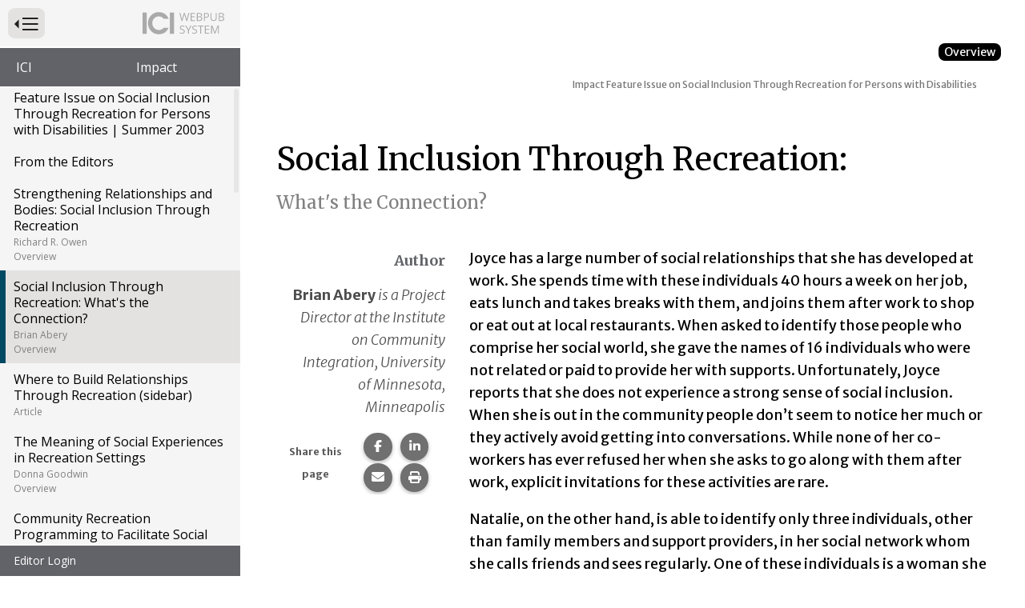

--- FILE ---
content_type: text/html; charset=utf-8
request_url: https://publications.ici.umn.edu/impact/16-2/social-inclusion-through-recreation-whats-the-connection
body_size: 16511
content:
<!DOCTYPE html><html lang="en-US" itemscope="" itemType="http://schema.org/Article" prefix="og: http://ogp.me/ns#" class=" webpub-article webpub-impact webpub-impact-16-2"><head><meta charSet="utf-8"/><meta name="viewport" content="width=device-width, initial-scale=1, shrink-to-fit=no"/><meta name="theme-color" content="#000000"/><title data-rh="true">Impact | Volume 16, Number 2 | Social Inclusion Through Recreation: What&#x27;s the Connection? | Institute on Community Integration Publications</title><meta data-rh="true" property="og:url" content="https://publications.ici.umn.edu/impact/16-2/social-inclusion-through-recreation-whats-the-connection"/><meta data-rh="true" content="article" property="og:type"/><meta data-rh="true" content="summary" name="twitter:card"/><meta data-rh="true" content="Impact | Volume 16, Number 2 | Social Inclusion Through Recreation: What&#x27;s the Connection?" name="twitter:title"/><meta data-rh="true" content="Impact | Volume 16, Number 2 | Social Inclusion Through Recreation: What&#x27;s the Connection?" property="og:title"/><meta data-rh="true" content="Impact | Volume 16, Number 2 | Social Inclusion Through Recreation: What&#x27;s the Connection?" itemProp="name"/><link data-rh="true" rel="shortcut icon" href="https://ici-s.umn.edu/6a/7c/7f/68/01/a5/20/6f/70/36/8d/24/f3/bf/3a/5f/b778ec9596cb65788a07271fbf8de08a.ico"/><link data-rh="true" href="https://fonts.googleapis.com/css?family=Merriweather+Sans:300,300i,400,400i,700|Merriweather:400,700|Open+Sans:400,400i,700" rel="stylesheet"/><link data-rh="true" href="/static/css/styles.d2575fa0f19fccefed3b.css" rel="stylesheet"/><link data-rh="true" href="/static/css/read-it-to-me.9eefca8e47fe9594d5f7.css" rel="stylesheet"/><link data-rh="true" href="/static/css/bootstrap.f8808734c35e6d24d44f.css" rel="stylesheet"/><link data-rh="true" href="/static/css/styles.58c5e0d5a8c69b1911b2.css" rel="stylesheet"/><style data-emotion="ici 1lchl47 jh9e57 1ios3e0 1xa6fho 1lmnzn3 ej0cmx eivff4">.ici-1lchl47{position:absolute;width:1px;height:1px;padding:0;margin:-1px;overflow:hidden;clip:rect(0 0 0 0);border:0;}.ici-jh9e57{display:-webkit-box;display:-webkit-flex;display:-ms-flexbox;display:flex;-webkit-box-pack:end;-ms-flex-pack:end;-webkit-justify-content:flex-end;justify-content:flex-end;margin:0;text-align:center;background-color:transparent;}@media print{.ici-jh9e57{display:none;}}h1+.ici-jh9e57,h2+.ici-jh9e57{margin:0 0 1em;}.ici-jh9e57.ici-jh9e57>p{display:-webkit-box;display:-webkit-flex;display:-ms-flexbox;display:flex;-webkit-flex-direction:column;-ms-flex-direction:column;flex-direction:column;-webkit-box-pack:center;-ms-flex-pack:center;-webkit-justify-content:center;justify-content:center;margin-top:0;margin-right:5px;margin-bottom:0;font-size:0.7em;color:#595959;}.ici-jh9e57 ul.social-sharing-stack{display:inline-block;padding-left:0;margin-top:0;margin-bottom:0;margin-left:0;line-height:0;list-style:none;}.ici-jh9e57 ul.social-sharing-stack li{box-sizing:content-box;display:inline-block;width:35.5px;height:35.5px;padding:0 5px 3px;overflow:hidden;}.ici-jh9e57 ul.social-sharing-stack li a,.ici-jh9e57 ul.social-sharing-stack li button{display:inline-block;width:100%;height:100%;font-size:15.6px;line-height:35.5px;color:#fff;text-align:center;-webkit-text-decoration:none;text-decoration:none;vertical-align:middle;background-color:#707070;border:none;border-radius:50%;box-shadow:0 2px 5px 0 rgba(0, 0, 0, 0.16),0 2px 5px 0 rgba(0, 0, 0, 0.12);-webkit-transition:all 0.3s ease 0s;transition:all 0.3s ease 0s;}.ici-jh9e57 ul.social-sharing-stack li a.btn-facebook:hover,.ici-jh9e57 ul.social-sharing-stack li button.btn-facebook:hover,.ici-jh9e57 ul.social-sharing-stack li a.btn-facebook:focus,.ici-jh9e57 ul.social-sharing-stack li button.btn-facebook:focus{background-color:#3b5998;}.ici-jh9e57 ul.social-sharing-stack li a.btn-linkedin:hover,.ici-jh9e57 ul.social-sharing-stack li button.btn-linkedin:hover,.ici-jh9e57 ul.social-sharing-stack li a.btn-linkedin:focus,.ici-jh9e57 ul.social-sharing-stack li button.btn-linkedin:focus{background-color:#0082ca;}.ici-jh9e57 ul.social-sharing-stack li a.btn-pinterest:hover,.ici-jh9e57 ul.social-sharing-stack li button.btn-pinterest:hover,.ici-jh9e57 ul.social-sharing-stack li a.btn-pinterest:focus,.ici-jh9e57 ul.social-sharing-stack li button.btn-pinterest:focus{background-color:#e60023;}.ici-jh9e57 ul.social-sharing-stack li a.btn-envelope:hover,.ici-jh9e57 ul.social-sharing-stack li button.btn-envelope:hover,.ici-jh9e57 ul.social-sharing-stack li a.btn-envelope:focus,.ici-jh9e57 ul.social-sharing-stack li button.btn-envelope:focus{background-color:#4b515d;}.ici-jh9e57 ul.social-sharing-stack li a.btn-print,.ici-jh9e57 ul.social-sharing-stack li button.btn-print{padding:0;}.ici-jh9e57 ul.social-sharing-stack li a.btn-print:hover,.ici-jh9e57 ul.social-sharing-stack li button.btn-print:hover,.ici-jh9e57 ul.social-sharing-stack li a.btn-print:focus,.ici-jh9e57 ul.social-sharing-stack li button.btn-print:focus{background-color:midnightblue;}.ici-1ios3e0{display:none;}body[data-external-links] .ici-1ios3e0{display:block;max-width:1200px;padding:0 15px;margin:25px auto;}body[data-external-links] .ici-1ios3e0 >p{padding-bottom:1px;border-bottom:1px solid #dedede;}@media print{body[data-external-links] .ici-1ios3e0{display:none;}}.ici-1xa6fho{display:-webkit-box;display:-webkit-flex;display:-ms-flexbox;display:flex;}.ici-1xa6fho:last-child{margin-bottom:0;}.ici-1lmnzn3{padding-right:1ch;}.ici-1lmnzn3 >img{height:2em;}.ici-ej0cmx{font-size:0.8em;color:#555;}.ici-eivff4{display:none;}</style></head><body id="page-top"><noscript>You need to enable JavaScript to run this app.</noscript><div id="root"><div id="wrapper" class="toggled"><nav id="nav"><div class="menu-head"><form method="GET" class="menu-toggle-wrap"><button type="submit" id="menu-toggle" class="btn btn-sm btn-default" aria-expanded="true" name="nav" value="1"><span class="ici-1lchl47">Press to Toggle Website Primary Navigation</span><img src="https://ici-s.umn.edu/files/TiRd3RYcAx?preferredLocale=en-US" alt=""/></button></form><img src="https://ici-s.umn.edu/files/Gh7kQXKJmm?preferredLocale=en-US" alt=""/></div><div class="sys-nav"><ul class="pub-pedigree" aria-label="Website Hightlighted Content Partners"><li><a href="https://ici.umn.edu">ICI</a></li><li><a href="https://ici.umn.edu/series/view/14">Impact</a></li></ul></div><div class="pub-nav"><nav aria-label="Website Primary Navigation"><ul class="menu"><li class="cover"><a class="" href="/impact/16-2/cover"> <!-- -->Feature Issue on Social Inclusion Through Recreation for Persons with Disabilities | Summer 2003<!-- --> <!-- --> </a></li><li><a class="" href="/impact/16-2/from-the-editors"> <!-- -->From the Editors<!-- --> <!-- --> </a></li><li><a class="overview" href="/impact/16-2/strengthening-relationships-and-bodies-social-inclusion-through-recreation"> <!-- -->Strengthening Relationships and Bodies: Social Inclusion Through Recreation<!-- --> <span class="author">Richard R. Owen</span> <span class="article-type">Overview</span></a></li><li class="active"><a class="overview" href="/impact/16-2/social-inclusion-through-recreation-whats-the-connection"> <!-- -->Social Inclusion Through Recreation: What&#x27;s the Connection?<!-- --> <span class="author">Brian Abery</span> <span class="article-type">Overview</span></a></li><li><a class="article" href="/impact/16-2/where-to-build-relationships-through-recreation--sidebar"> <!-- -->Where to Build Relationships Through Recreation (sidebar)<!-- --> <!-- --> <span class="article-type">Article</span></a></li><li><a class="overview" href="/impact/16-2/the-meaning-of-social-experiences-in-recreation-settings"> <!-- -->The Meaning of Social Experiences in Recreation Settings<!-- --> <span class="author">Donna Goodwin</span> <span class="article-type">Overview</span></a></li><li><a class="overview" href="/impact/16-2/community-recreation-programming-to-facilitate-social-inclusion-rules-of-thumb"> <!-- -->Community Recreation Programming to Facilitate Social Inclusion: Rules of Thumb<!-- --> <span class="author">Lauren J. Lieberman</span> <span class="article-type">Overview</span></a></li><li><a class="overview" href="/impact/16-2/recreation-inclusion-today-and-tomorrow-the-role-of-policies-and-funding"> <!-- -->Recreation Inclusion Today and Tomorrow: The Role of Policies and Funding<!-- --> <span class="author">John N. McGovern</span> <span class="article-type">Overview</span></a></li><li><a class="article" href="/impact/16-2/advocating-for-inclusion-strategies-for-individuals--sidebar"> <!-- -->Advocating for Inclusion: Strategies for Individuals (sidebar)<!-- --> <!-- --> <span class="article-type">Article</span></a></li><li><a class="overview" href="/impact/16-2/ideas-for-encouraging-childrens-friendships-through-recreation"> <!-- -->Ideas for Encouraging Children&#x27;s Friendships Through Recreation<!-- --> <span class="author">Linda A. Heyne, Stuart J. Schleien, and Leo H. McAvoy</span> <span class="article-type">Overview</span></a></li><li><a class="article" href="/impact/16-2/how-to-set-the-stage-for-building-relationships--sidebar"> <!-- -->How to Set the Stage for Building Relationships (sidebar)<!-- --> <!-- --> <span class="article-type">Article</span></a></li><li><a class="overview" href="/impact/16-2/supporting-social-and-recreational-choice-making-by-adults-with-disabilities"> <!-- -->Supporting Social and Recreational Choice-Making By Adults with Disabilities<!-- --> <span class="author">Brian Abery and Matt Ziegler</span> <span class="article-type">Overview</span></a></li><li><a class="article" href="/impact/16-2/identifying-individual-recreation-interests--sidebar"> <!-- -->Identifying Individual Recreation Interests (sidebar)<!-- --> <!-- --> <span class="article-type">Article</span></a></li><li><a class="overview" href="/impact/16-2/aging-with-developmental-disabilities-meeting-social-and-recreation-needs"> <!-- -->Aging with Developmental Disabilities: Meeting Social and Recreation Needs<!-- --> <span class="author">Erin Simunds and Sonja McGill</span> <span class="article-type">Overview</span></a></li><li><a class="overview" href="/impact/16-2/solving-organizational-barriers-to-inclusion-using-education-creativity-and-teamwork"> <!-- -->Solving Organizational Barriers to Inclusion Using Education, Creativity, and Teamwork<!-- --> <span class="author">Linda A. Heyne</span> <span class="article-type">Overview</span></a></li><li><a class="article" href="/impact/16-2/checking-program-social-inclusion-potential--sidebar"> <!-- -->Checking Program Social Inclusion Potential (sidebar)<!-- --> <!-- --> <span class="article-type">Article</span></a></li><li><a class="overview" href="/impact/16-2/quality-indicators-of-inclusive-recreation-programs-a-national-youth-service-example"> <!-- -->Quality Indicators of Inclusive Recreation Programs: A National Youth Service Example<!-- --> <span class="author">Kimberly D. Miller, Antoinette Frisoli, Anna Smythe, and Stuart J. Schleien</span> <span class="article-type">Overview</span></a></li><li><a class="program-profile" href="/impact/16-2/social-inclusion-through-recreation-the-wilderness-inquiry-approach"> <!-- -->Social Inclusion Through Recreation: The Wilderness Inquiry Approach<!-- --> <span class="author">Greg Lais</span> <span class="article-type">Program Profile</span></a></li><li><a class="program-profile" href="/impact/16-2/making-possibilities-for-people-with-disabilities-challenge-aspen"> <!-- -->Making Possibilities for People with Disabilities: Challenge Aspen<!-- --> <span class="author">Stacey Degen and Allison Bartholomaus</span> <span class="article-type">Program Profile</span></a></li><li><a class="personal-story" href="/impact/16-2/from-participant-to-intern-katies-story--sidebar"> <!-- -->From Participant to Intern: Katie&#x27;s Story (sidebar)<!-- --> <span class="author">Katie Andreis</span> <span class="article-type">Personal Story</span></a></li><li><a class="program-profile" href="/impact/16-2/one-districts-success-with-inclusion-and-recreation-yes-i-can-in-santa-clarita"> <!-- -->One District&#x27;s Success with Inclusion and Recreation: &quot;Yes I Can&quot; in Santa Clarita<!-- --> <span class="author">Emily Iland</span> <span class="article-type">Program Profile</span></a></li><li><a class="program-profile" href="/impact/16-2/building-recreation-skills-to-support-inclusion-camp-abilities"> <!-- -->Building Recreation Skills to Support Inclusion: Camp Abilities<!-- --> <span class="author">Lauren J. Lieberman and Janet MacVicar</span> <span class="article-type">Program Profile</span></a></li><li><a class="personal-story" href="/impact/16-2/feeling-good-and-having-fun-bens-story--sidebar"> <!-- -->Feeling Good and Having Fun: Ben&#x27;s Story (sidebar)<!-- --> <span class="author">Benjamin D. McClure</span> <span class="article-type">Personal Story</span></a></li><li><a class="program-profile" href="/impact/16-2/supporting-inclusion-in-community-recreation-perkins-school-for-the-blind"> <!-- -->Supporting Inclusion in Community Recreation: Perkins School for the Blind<!-- --> <span class="author">Mike Pecorella</span> <span class="article-type">Program Profile</span></a></li><li><a class="article" href="/impact/16-2/resources-for-further-information"> <!-- -->Resources for Further Information<!-- --> <!-- --> <span class="article-type">Article</span></a></li><li><a class="" href="/impact/16-2/back-cover"> <!-- -->Back Cover<!-- --> <!-- --> </a></li></ul></nav></div><div class="sys-nav"><ul></ul></div></nav><div id="page-content-wrapper"><div class="container-fluid"><div class="row"><div class="col-lg-12"><div></div><main id="social-inclusion-through-recreation-whats-the-connection" role="main" class="section "><div class="row"><div class="col-lg-12"><div class="article-type"><p>Overview</p></div> <!-- --> <article class="primary-content article-two-column"><h1 class="issue-lesson-title" style="outline:none" tabindex="-1"><span class="title">Impact</span> <span class="subtitle">Feature Issue on Social Inclusion Through Recreation for Persons with Disabilities</span></h1><div class="read-it-to-me-content-group ritm-disabled"><div class="read-this-to-me"><h2 class="">Social Inclusion Through Recreation:<br/><span class="subtitle"> <!-- -->What&#x27;s the Connection?</span></h2><div class="col-lg-3 column rail-column author-info dont-break-out"><h3>Author</h3><p><strong>Brian Abery</strong> <em>is a Project Director at the Institute on Community Integration, University of Minnesota, Minneapolis</em></p><section class="block-ici-share-links clearfix ici-jh9e57" data-ritm="false"><p><strong>Share this page</strong></p><ul class="social-sharing-stack"><li><a href="https://www.facebook.com/sharer/sharer.php?u=https%3A%2F%2Fpublications.ici.umn.edu%2Fimpact%2F16-2%2Fsocial-inclusion-through-recreation-whats-the-connection" target="_blank" rel="noopener noreferrer" class="btn-facebook"><svg aria-hidden="true" focusable="false" data-prefix="fab" data-icon="facebook-f" class="svg-inline--fa fa-facebook-f " role="img" xmlns="http://www.w3.org/2000/svg" viewBox="0 0 320 512"><path fill="currentColor" d="M80 299.3V512H196V299.3h86.5l18-97.8H196V166.9c0-51.7 20.3-71.5 72.7-71.5c16.3 0 29.4 .4 37 1.2V7.9C291.4 4 256.4 0 236.2 0C129.3 0 80 50.5 80 159.4v42.1H14v97.8H80z"></path></svg><span class="sr-only">Share this page on Facebook.</span></a></li><li><a href="https://www.linkedin.com/shareArticle?mini=true&amp;url=https%3A%2F%2Fpublications.ici.umn.edu%2Fimpact%2F16-2%2Fsocial-inclusion-through-recreation-whats-the-connection" target="_blank" rel="noopener noreferrer" class="btn-linkedin"><svg aria-hidden="true" focusable="false" data-prefix="fab" data-icon="linkedin-in" class="svg-inline--fa fa-linkedin-in " role="img" xmlns="http://www.w3.org/2000/svg" viewBox="0 0 448 512"><path fill="currentColor" d="M100.28 448H7.4V148.9h92.88zM53.79 108.1C24.09 108.1 0 83.5 0 53.8a53.79 53.79 0 0 1 107.58 0c0 29.7-24.1 54.3-53.79 54.3zM447.9 448h-92.68V302.4c0-34.7-.7-79.2-48.29-79.2-48.29 0-55.69 37.7-55.69 76.7V448h-92.78V148.9h89.08v40.8h1.3c12.4-23.5 42.69-48.3 87.88-48.3 94 0 111.28 61.9 111.28 142.3V448z"></path></svg><span class="sr-only">Share this page on LinkedIn.</span></a></li><li><a href="mailto:?&amp;subject=Impact%20%7C%20Volume%2016%2C%20Number%202%20%7C%20Social%20Inclusion%20Through%20Recreation%3A%20What&#x27;s%20the%20Connection%3F&amp;body=https%3A%2F%2Fpublications.ici.umn.edu%2Fimpact%2F16-2%2Fsocial-inclusion-through-recreation-whats-the-connection" rel="noopener noreferrer" class="btn-envelope"><svg aria-hidden="true" focusable="false" data-prefix="fas" data-icon="envelope" class="svg-inline--fa fa-envelope " role="img" xmlns="http://www.w3.org/2000/svg" viewBox="0 0 512 512"><path fill="currentColor" d="M48 64C21.5 64 0 85.5 0 112c0 15.1 7.1 29.3 19.2 38.4L236.8 313.6c11.4 8.5 27 8.5 38.4 0L492.8 150.4c12.1-9.1 19.2-23.3 19.2-38.4c0-26.5-21.5-48-48-48L48 64zM0 176L0 384c0 35.3 28.7 64 64 64l384 0c35.3 0 64-28.7 64-64l0-208L294.4 339.2c-22.8 17.1-54 17.1-76.8 0L0 176z"></path></svg><span class="sr-only">Share this page via email.</span></a></li><li><button type="button" class="btn-print"><svg aria-hidden="true" focusable="false" data-prefix="fas" data-icon="print" class="svg-inline--fa fa-print " role="img" xmlns="http://www.w3.org/2000/svg" viewBox="0 0 512 512"><path fill="currentColor" d="M128 0C92.7 0 64 28.7 64 64l0 96 64 0 0-96 226.7 0L384 93.3l0 66.7 64 0 0-66.7c0-17-6.7-33.3-18.7-45.3L400 18.7C388 6.7 371.7 0 354.7 0L128 0zM384 352l0 32 0 64-256 0 0-64 0-16 0-16 256 0zm64 32l32 0c17.7 0 32-14.3 32-32l0-96c0-35.3-28.7-64-64-64L64 192c-35.3 0-64 28.7-64 64l0 96c0 17.7 14.3 32 32 32l32 0 0 64c0 35.3 28.7 64 64 64l256 0c35.3 0 64-28.7 64-64l0-64zM432 248a24 24 0 1 1 0 48 24 24 0 1 1 0-48z"></path></svg><span class="sr-only">Print this page.</span></button></li></ul></section></div><div class="col-lg-9 column body-column"><p>Joyce has a large number of social relationships that she has developed at work. She spends time with these individuals 40 hours a week on her job, eats lunch and takes breaks with them, and joins them after work to shop or eat out at local restaurants. When asked to identify those people who comprise her social world, she gave the names of 16 individuals who were not related or paid to provide her with supports. Unfortunately, Joyce reports that she does not experience a strong sense of social inclusion. When she is out in the community people don’t seem to notice her much or they actively avoid getting into conversations. While none of her co-workers has ever refused her when she asks to go along with them after work, explicit invitations for these activities are rare.</p>
<p>Natalie, on the other hand, is able to identify only three individuals, other than family members and support providers, in her social network whom she calls friends and sees regularly. One of these individuals is a woman she identifies as her best friend whom she met in an aerobics class at the “Y.” The other two are neighbors whom the residential staff supporting Natalie felt she would connect well with because of similar interests. Natalie reports that while she does not often do anything special with these people, she feels extremely close to them because they sit and talk, go on walks together or share their mutual interest in doll collecting. Walking in the community with Natalie one gets the impression that everyone knows her. People wave from the other side of the street as they pass by, the cashier at the grocery store chats with her when she makes purchases, and everyone seems to know her at the community center and coffeehouse. When asked, Natalie indicates that she feels a strong sense of belonging and connectedness.</p>
<p>What factors led to the different social inclusion outcomes experienced by Joyce and Natalie? Why does Joyce not experience a sense of inclusion while Natalie does? Because of its highly personal, individualized nature, social inclusion is more complex than the number of friends one has or how often they are seen. What we do know about this critical outcome is that those persons who report that they are socially included talk about feeling a sense of belonging, actively participating and experiencing a presence in the community, and being able to engage in activities based upon their personal preferences.</p>
<p>There are a number of differences between Joyce and Natalie’s situations that may explain their different social inclusion outcomes. The one that stands out the most, however, is that while Joyce spends little time engaged in recreation and leisure activities within the community, Natalie regularly attends an exercise program at the local “Y” and is supported by residential staff who actively searched for and found persons in the neighborhood who have similar leisure interests with whom she could connect.</p>
<h3 id="Unmet-Social-Needs">Unmet Social Needs</h3>
<p>Experiencing a sense of belonging entails individuals having a valued and varied set of social relationships – relationships that they have developed with persons whom they choose, with whom they believe they have something in common, and who choose them. People who experience social inclusion do not tend to have homogeneous social circles, but rather ones that contain a variety of people. Some individuals may be friends or associates with whom they primarily engage in specific activities and rarely see outside of these endeavors. Others may be seen in a variety of settings and provide the individual with a number of different types of social support. A sense of belonging is also associated with people feeling that they are accepted for who they are with all their faults and shortcomings as opposed to what others would like them to be. Individuals with disabilities of all ages, unfortunately, often do not experience a sense of belonging. In many cases, they have few opportunities to meet peers with common interests or preferences. Often they do not see persons with whom they desire to establish social relationships in more than a single context or setting, and face life in a society that, while quite good at pointing out the challenges they face, typically overlooks the gifts they offer.</p>
<p>A sense of presence in the community is often also missing for persons with disabilities. Participating in and experiencing a presence in the community can best be described as having full access to those activities you desire or prefer and having people acknowledge your presence in a positive manner. An acquaintance waving to you in the hall, stopping by your work space to have a short chat, or merely nodding his or her head when you pass on the street all contribute to feeling that your presence is appreciated and acknowledged. Individuals with disabilities often experience life without being recognized in the community or acknowledged in a positive fashion. Closely observe how persons with disabilities are reacted to in public settings and you will find that people typically do one of three things. In some cases, they appear to purposefully avert eye contact, possibly hoping that if they don’t acknowledge the person they will not have to interact. In other instances, the acknowledgment is negative as people make disparaging comments or jostle the person with a disability when they don’t move quickly enough through a door or across a street. The third common response is an initial over-zealous greeting, without the pursuit of ongoing, deeper interaction.</p>
<p>Being able to engage in recreational activities that reflect their personal preferences is another component of social inclusion that is absent for many individuals with disabilities. The specific activities one prefers and enjoys may remain stable for many years or change quite frequently over time. The important thing is that they are personally chosen or selected by the individual rather than others and based upon his or her preferences. Persons with disabilities often do not get to participate in community activities on the basis of their personal preferences for a variety of reasons. In some instances, the activities they prefer are simply not available to them because they are not accessible due to transportation difficulties, a lack of funding, or inadequate supports. At other times, the activities in which they engage appear to have been selected by others not on the basis of the personal preferences of the individual with a disability, but rather on the basis of how convenient they are for others (e.g., parents, staff) or because they do not present any “risk” to the person in question.</p>
<p>On the basis of available research, it is quite clear that the social circles of persons with disabilities are often quite different from those of their peers without disabilities. Smaller social circles composed primarily of family and paid professionals are typical for all ages. Relationships developed in one setting often do not generalize to others. As a result, less intimacy or emotional closeness, and greater instability in social relationships, tend to differentiate the social networks of persons with and without disabilities.</p>
<h3 id="Hindrances-to-Inclusion-in-Home-School-and-Work-Settings">Hindrances to Inclusion in Home, School, and Work Settings</h3>
<p>Social inclusion is associated with a wide variety of factors including our personal characteristics; where we live, work, and go to school; and what we do in our leisure time. Some residential organizations that serve adults with developmental disabilities have developed programs to enhance the inclusion of the people they serve. Schools are moving toward increased inclusion of children with disabilities within general education settings. More persons with disabilities are finding jobs through inclusive supportive employment programs. Such efforts, however, are often not enough. Children and adults with disabilities, although physically included, remain socially isolated from their peers and fail to experience the sense of inclusion we all desire. School-age children with disabilities, for example, are often included in regular education classes during the school day, and eat lunch and take recess with their peers without disabilities. However, they are often not involved in extra-curricular activities, typically fail to get invited to the sleep-overs and other parties of non-disabled peers, and spend much of their evenings, weekends, and vacations with few opportunities to interact with children without disabilities.</p>
<p>These outcomes should not be surprising given the nature of most residential, school, and employment settings. Residential programs are typically too under-funded and under-staffed to effectively support individualized social inclusion. Residents typically venture out into the community in relatively large groups rather than as individuals who take part in the specific activities that they desire. School and work environments are normally far too structured to support the development of the types of social relationships upon which social inclusion is based. Other than a short lunch period, most middle and high school-age students today have little opportunity to socially interact with their peers. What settings are available to effectively support the social inclusion of persons with disabilities? One group of settings that have only recently been tapped for enhancing social inclusion are recreation programs.</p>
<h3 id="Finding-Inclusion-in-Recreation">Finding Inclusion in Recreation</h3>
<p>Recreation and leisure programs possess a number of characteristics that make them good places to start facilitating the social inclusion of persons with disabilities. Some of the characteristics of these settings encourage the development of skills and attitudes/beliefs on the part of persons with and without disabilities that promote the development of social relationships. Others provide opportunities for the development of relationships, opportunities that may be missing or severely limited in other aspects of the lives of persons with disabilities.</p>
<p>First and foremost, recreation and leisure programs bring together children or adults who have similar interests or preferences, one of the main factors in the selection of friends. One takes part in a canoeing and kayaking program because one likes canoeing and kayaking or participates in a soccer league because soccer holds special interest. Think about your own social circle and what brought you and your friends together. If you are like most people, you have common interests and in many cases, these have more to do with recreation and leisure preferences than political or religious beliefs, socioeconomic status, work roles, or any other set of factors. In addition, recreational programs are contexts into which most people voluntarily enter for fun and enjoyment as opposed to fulfilling obligations (e.g., financial). This creates a mindset that is much more conducive to the establishment of a wide variety of social relationships than school or employment situations. Recreational participation also allows for the development of interests that may not have previously existed. If one hasn’t had the opportunity to experience rock climbing, horseback riding, or kayaking, then it is difficult to determine whether these activities are preferred by the individual. Taking part in a variety of recreation and leisure endeavors allows a person to “experiment” and develop an interest in one or more activities in which they share a passion with others.</p>
<p>A second characteristic of many recreation programs that supports the development of social relationships is that they are ongoing, allowing persons to meet and interact with each other over an extended period of time. One rarely develops social relationships with individuals with whom they interact on only one occasion. But when interactions take place over a prolonged period they provide an opportunity for those involved to discover commonalities and what each can bring to a potential relationship. This is especially important for many persons without disabilities when they interact with persons with disabilities. The lack of knowledge about disabilities characteristic of most members of the general population makes it unlikely that they will initiate social interaction when in the presence of persons with disabling conditions. One common misconception about individuals with disabilities regardless of age, for example, is that they do not have similar interests as persons without disabilities. While this couldn’t be further from the truth, it nevertheless inhibits individuals from viewing peers with disabilities as potential friends and acquaintances. Ongoing social interaction within the context of recreation programs in which participants both with and without disabilities express high levels of interest does much to dispel this notion.</p>
<p>Participation in recreation and leisure programs also possesses the potential to facilitate participants in developing personal capacities, attitudes, and beliefs that support inclusion. The cooperative nature of outdoor recreation programs and the collaboration necessary to play on a successful softball, soccer, or basketball team, for example, assist participants in acquiring and refining skills such as teamwork that support inclusion. Participation in recreation and leisure programs also allows persons to challenge themselves within a relatively safe environment to an extent that they may not have experienced before. Such challenges, which involve taking some risks, support the development of self-confidence, self-esteem, self-efficacy, and the ability to effectively advocate for oneself. All of these outcomes play a potential role in an individual successfully developing and maintaining the type of social circle that engenders feelings of social inclusion.</p>
<p>It is important to note that participants both with and without disabilities in recreation and leisure programs are potentially changed by the experience in ways that support social inclusion. Participants with disabilities have the opportunity to develop new capacities and interests and to refine their social skills as they interact with and observe individuals who might typically not play a large part in their lives. Persons without disabilities discover that their peers with disabilities have abilities and gifts; similar interests, goals, and dreams for the future; and the capacity to establish and maintain reciprocal relationships. Through participation in inclusive recreation, the opportunity exists for participants to explore and cast aside myths and misconceptions about persons with disabilities and connect with each other as people who happen to be passionate about similar leisure activities.</p>
<p>It should be remembered, however, that while all recreation and leisure programs have the potential to facilitate social inclusion, not all necessarily fulfill this promise. Organizational attitudes and beliefs supportive of inclusion and the right of persons with disabilities to access the same programs as their peers without disabilities are a prerequisite. Direct service staff who have a knowledge of and experience working with persons with disabilities, as well as a passion for inclusion, are also a necessity. The ability and willingness of staff to make necessary accommodations and adaptations are a direct result of this knowledge, experience, and passion. Parents, families, and guardians also play a role as they must accept the fact that persons with disabilities need to be able to select the specific recreation and leisure activities in which they want to become engaged themselves and that involvement in just about any program carries with it some risk.</p>
<p>While representing only a part of the “inclusion puzzle,” recreational programs carried out by organizations that truly understand what social inclusion entails, provide adequate supports and accommodations, and are staffed by individuals who accept and celebrate diversity in all of its forms provide an opportunity for persons with disabilities to take a step closer to fulfilling their dreams of full inclusion within the communities in which they live.</p></div></div></div></article></div><div class="col-xs-12"></div></div></main><div class="ici-1ios3e0"><p>Icon(s) used on this page:</p><dl class="ici-1xa6fho"><dt class="ici-1lmnzn3"><img src="https://ici-s.umn.edu/files/4h4HjX9-GC/linked-external?preferredLocale=en-US" alt="External Link Indicator Icon"/></dt><dd class="ici-ej0cmx"><span id="external-link-note" class="ici-eivff4">Opens an external site or resource</span>Opens an external site or resource -- We are committed to digital accessibility for all. Please be aware you are navigating to an external site that may not adhere to our accessibility standards.</dd></dl></div><nav class="pub-nav" aria-label="Pagination Navigation"><ul class="menu"><li class="previous"><a class="overview" href="/impact/16-2/strengthening-relationships-and-bodies-social-inclusion-through-recreation"><span><span>Goto Previous Page<!-- --> </span></span> <!-- -->Strengthening Relationships and Bodies: Social Inclusion Through Recreation<!-- --> <span class="author">Richard R. Owen</span> <span class="article-type">Overview</span></a></li><li class="next"><a class="article" href="/impact/16-2/where-to-build-relationships-through-recreation--sidebar"><span><span>Goto Next Page<!-- --> </span></span> <!-- -->Where to Build Relationships Through Recreation (sidebar)<!-- --> <!-- --> <span class="article-type">Article</span></a></li></ul></nav></div></div></div></div></div></div><div id="__ICI_INIT" style="display:none">{&quot;isDev&quot;:false,&quot;site&quot;:&quot;publications.ici.umn.edu&quot;,&quot;shortSite&quot;:&quot;publications&quot;,&quot;matomoId&quot;:44,&quot;iciHosts&quot;:[&quot;addm.umn.edu&quot;,&quot;checkandconnect.com&quot;,&quot;checkandconnect.org&quot;,&quot;checkandconnect.umn.edu&quot;,&quot;dsws.umn.edu&quot;,&quot;etc.umn.edu&quot;,&quot;files.nceo.info&quot;,&quot;files.tiescenter.org&quot;,&quot;gathering.umn.edu&quot;,&quot;globalinclusion.org&quot;,&quot;ici-s.umn.edu&quot;,&quot;intersectingart.umn.edu&quot;,&quot;lend.umn.edu&quot;,&quot;nceo.info&quot;,&quot;reinventingquality.org&quot;,&quot;risp.umn.edu&quot;,&quot;rtcom.umn.edu&quot;,&quot;selfadvocacyonline.org&quot;,&quot;teleoutreach.umn.edu&quot;,&quot;tiescenter.org&quot;],&quot;loadDevLocales&quot;:false}</div><script type="text/javascript">var _paq=_paq||[];_paq.push(["trackPageView"]);_paq.push(["enableLinkTracking"]);_paq.push(["setTrackerUrl","https://stats.ici.umn.edu/matomo.php"]);_paq.push(["setSiteId",44]);var b=document.createElement("script");b.src="https://stats.ici.umn.edu/matomo.js";b.id="matomo-script";b.async=!0;document.body.appendChild(b);!function(){"use strict";var e={},t={};function a(n){var f=t[n];if(void 0!==f)return f.exports;var r=t[n]={id:n,loaded:!1,exports:{}};return e[n].call(r.exports,r,r.exports,a),r.loaded=!0,r.exports}a.m=e,function(){var e=[];a.O=function(t,n,f,r){if(!n){var c=1/0;for(b=0;b<e.length;b++){n=e[b][0],f=e[b][1],r=e[b][2];for(var o=!0,d=0;d<n.length;d++)(!1&r||c>=r)&&Object.keys(a.O).every((function(e){return a.O[e](n[d])}))?n.splice(d--,1):(o=!1,r<c&&(c=r));if(o){e.splice(b--,1);var i=f();void 0!==i&&(t=i)}}return t}r=r||0;for(var b=e.length;b>0&&e[b-1][2]>r;b--)e[b]=e[b-1];e[b]=[n,f,r]}}(),a.n=function(e){var t=e&&e.__esModule?function(){return e.default}:function(){return e};return a.d(t,{a:t}),t},function(){var e,t=Object.getPrototypeOf?function(e){return Object.getPrototypeOf(e)}:function(e){return e.__proto__};a.t=function(n,f){if(1&f&&(n=this(n)),8&f)return n;if("object"===typeof n&&n){if(4&f&&n.__esModule)return n;if(16&f&&"function"===typeof n.then)return n}var r=Object.create(null);a.r(r);var c={};e=e||[null,t({}),t([]),t(t)];for(var o=2&f&&n;"object"==typeof o&&!~e.indexOf(o);o=t(o))Object.getOwnPropertyNames(o).forEach((function(e){c[e]=function(){return n[e]}}));return c.default=function(){return n},a.d(r,c),r}}(),a.d=function(e,t){for(var n in t)a.o(t,n)&&!a.o(e,n)&&Object.defineProperty(e,n,{enumerable:!0,get:t[n]})},a.f={},a.e=function(e){return Promise.all(Object.keys(a.f).reduce((function(t,n){return a.f[n](e,t),t}),[]))},a.u=function(e){return"static/js/"+({1708:"intlDisplay",3461:"polyfills",5053:"baseIntl",7112:"polyfill-full-en"}[e]||e)+"."+{71:"96e58274d5388526bb73",176:"02c19d6d016e35adaca7",526:"c144ef6642c114f5e667",743:"b631128a9f7bf6ff99ec",1047:"4d13d8cf92365215bd2f",1054:"18cde7717e4cbdf37d79",1275:"0bd65d709c238a30fe8f",1482:"f203ce9b75951584f183",1545:"1684b77fe9fd704e4553",1654:"7799265eb5318a77867a",1682:"bdf601c163f4abaff879",1708:"7c037e7f86af5dde5d24",1949:"03d3fe5d03e864c5683a",1996:"5ddb4a812d3e693a208e",2018:"d3f4adfe035dd1ee35c6",2257:"1094e3c28fd1c62ab32f",2338:"b346c91d0dc48815f40b",2401:"617f6145cb4c2c50141a",3062:"10336d04a22d3c5d3386",3438:"11dfd4b987cf15c6fee6",3461:"28e3f48ab5487db9c410",3467:"30788582e22d09b297d4",3488:"5a7084a7a24eaf573c83",3883:"ef38347bbc026fa98669",4436:"673dc99eb9de706a498b",4441:"d7ec9c88912f207495c2",4488:"7641adc2b60af902f79b",4528:"585d1ef64dd7612f5c62",4881:"754258a23cf24bbd7da6",5053:"d73fc48c81984269fe05",5230:"04af5bf1e5ef4ea9bf66",5313:"cc1b009347cc67ea4a62",5383:"8a5aeee38144c53922c8",5464:"6bbb230005e98adc7554",5482:"a9c2c42ec67ab9e8e265",5495:"3b1d9581b76dacc8327d",5526:"1493eb1059411247740b",5555:"22776777e0c10e78134a",5572:"cc31cb594d8cc3440f9e",6078:"a6d4f2265c363ebc0133",6414:"8bffe56d2ab06d5d5d6a",6418:"0e6854b61fe6f75d32b2",6489:"2fcafbbcd34d617313a4",6551:"d5472a8e8786a25c67b3",6558:"5cfd51407cfe538ebb78",6884:"5ed7b16acc89ee50c481",7033:"8e72ee3167e84dfb09e2",7055:"88fb61eac958cef694d3",7112:"fc9b585617a0bb8ad16a",7169:"89974748fcb010690cad",7422:"9ee422b2e05c45088770",7457:"b58865f9b1b990c72495",7552:"429c47dade34e936a586",7682:"539b9e95d844a2cb029f",8042:"45386202ac3a0f2ca758",8061:"3f0843bf884ac3443719",8263:"5719a7568fa1c019a713",8406:"c089d512ebd749ba39ef",8508:"75e0e66a515b1924ecc9",8791:"569905ec5e7f83111a55",9106:"572499b900448a931dd2",9268:"6ca1cab5c3907d71c9f7",9543:"91022eaa99284a9d8f64",9795:"138be8ed077989b9c573"}[e]+".chunk.js"},a.g=function(){if("object"===typeof globalThis)return globalThis;try{return this||new Function("return this")()}catch(e){if("object"===typeof window)return window}}(),a.o=function(e,t){return Object.prototype.hasOwnProperty.call(e,t)},function(){var e={},t="@umn-ici/ici-site-builder:";a.l=function(n,f,r,c){if(e[n])e[n].push(f);else{var o,d;if(void 0!==r)for(var i=document.getElementsByTagName("script"),b=0;b<i.length;b++){var u=i[b];if(u.getAttribute("src")==n||u.getAttribute("data-webpack")==t+r){o=u;break}}o||(d=!0,(o=document.createElement("script")).charset="utf-8",o.timeout=120,a.nc&&o.setAttribute("nonce",a.nc),o.setAttribute("data-webpack",t+r),o.src=n),e[n]=[f];var l=function(t,a){o.onerror=o.onload=null,clearTimeout(s);var f=e[n];if(delete e[n],o.parentNode&&o.parentNode.removeChild(o),f&&f.forEach((function(e){return e(a)})),t)return t(a)},s=setTimeout(l.bind(null,void 0,{type:"timeout",target:o}),12e4);o.onerror=l.bind(null,o.onerror),o.onload=l.bind(null,o.onload),d&&document.head.appendChild(o)}}}(),a.r=function(e){"undefined"!==typeof Symbol&&Symbol.toStringTag&&Object.defineProperty(e,Symbol.toStringTag,{value:"Module"}),Object.defineProperty(e,"__esModule",{value:!0})},a.nmd=function(e){return e.paths=[],e.children||(e.children=[]),e},a.j=9121,a.p="/",function(){a.b=document.baseURI||self.location.href;var e={9121:0};a.f.j=function(t,n){var f=a.o(e,t)?e[t]:void 0;if(0!==f)if(f)n.push(f[2]);else if(9121!=t){var r=new Promise((function(a,n){f=e[t]=[a,n]}));n.push(f[2]=r);var c=a.p+a.u(t),o=new Error;a.l(c,(function(n){if(a.o(e,t)&&(0!==(f=e[t])&&(e[t]=void 0),f)){var r=n&&("load"===n.type?"missing":n.type),c=n&&n.target&&n.target.src;o.message="Loading chunk "+t+" failed.\n("+r+": "+c+")",o.name="ChunkLoadError",o.type=r,o.request=c,f[1](o)}}),"chunk-"+t,t)}else e[t]=0},a.O.j=function(t){return 0===e[t]};var t=function(t,n){var f,r,c=n[0],o=n[1],d=n[2],i=0;if(c.some((function(t){return 0!==e[t]}))){for(f in o)a.o(o,f)&&(a.m[f]=o[f]);if(d)var b=d(a)}for(t&&t(n);i<c.length;i++)r=c[i],a.o(e,r)&&e[r]&&e[r][0](),e[r]=0;return a.O(b)},n=self.webpackChunk_umn_ici_ici_site_builder=self.webpackChunk_umn_ici_ici_site_builder||[];n.forEach(t.bind(null,0)),n.push=t.bind(null,n.push.bind(n))}()}();</script><script src="/static/js/client.2479157f239aedb06167.js"></script></body></html>

--- FILE ---
content_type: text/css; charset=UTF-8
request_url: https://publications.ici.umn.edu/static/css/read-it-to-me.9eefca8e47fe9594d5f7.css
body_size: 2875
content:
@import"https://fonts.googleapis.com/css?family=Open+Sans";.read-it-to-me-content-group:not(.ritm-disabled):before,.read-it-to-me-control-bar,.read-it-to-me-control-bubble{font-family:Open Sans,sans-serif;font-size:20px}.read-it-to-me-content-group:not(.ritm-disabled){font-size:1em;position:relative}.read-it-to-me-content-group:not(.ritm-disabled).focusin,.read-it-to-me-content-group:not(.ritm-disabled):focus,.read-it-to-me-content-group:not(.ritm-disabled):hover{outline:none}.read-it-to-me-content-group:not(.ritm-disabled).focusin>.read-it-to-me-control-bubble,.read-it-to-me-content-group:not(.ritm-disabled):focus>.read-it-to-me-control-bubble,.read-it-to-me-content-group:not(.ritm-disabled):hover>.read-it-to-me-control-bubble{height:auto;left:-7px;overflow:visible;top:-50px;width:auto;z-index:1}.read-it-to-me-content-group:not(.ritm-disabled).focusin>.read-it-to-me-control-bubble:after,.read-it-to-me-content-group:not(.ritm-disabled):focus>.read-it-to-me-control-bubble:after,.read-it-to-me-content-group:not(.ritm-disabled):hover>.read-it-to-me-control-bubble:after{animation:pulse 2s infinite}.read-it-to-me-content-group:not(.ritm-disabled).focusin>.read-this-to-me:before,.read-it-to-me-content-group:not(.ritm-disabled):focus>.read-this-to-me:before,.read-it-to-me-content-group:not(.ritm-disabled):hover>.read-this-to-me:before{background-color:transparent;border-left:1px dashed #00d4c2;content:"";display:block;height:100%;left:-7px;position:absolute;width:1px}.read-it-to-me-content-group:not(.ritm-disabled).focusin:after,.read-it-to-me-content-group:not(.ritm-disabled):focus:after,.read-it-to-me-content-group:not(.ritm-disabled):hover:after{height:29px;top:-6px}.read-it-to-me-content-group:not(.ritm-disabled):before{background-color:#00d4c2;border-radius:7px;color:#000;content:"R";font-size:7px;font-weight:700;left:-20px;line-height:1.42857143;padding:1px 3px 0;position:absolute;top:3px}.read-it-to-me-content-group:not(.ritm-disabled):after{content:"";height:11px;left:-20px;position:absolute;top:3px;width:30px}.read-it-to-me-content-group:not(.ritm-disabled).read-it-to-me-pause,.read-it-to-me-content-group:not(.ritm-disabled).read-it-to-me-play{background-color:rgba(0,212,194,.15)!important}.read-it-to-me-content-group:not(.ritm-disabled).read-it-to-me-pause>.read-it-to-me-control-bubble>button:last-of-type,.read-it-to-me-content-group:not(.ritm-disabled).read-it-to-me-play>.read-it-to-me-control-bubble>button:last-of-type{display:inline-block}.read-this-to-me{padding-top:1px}.read-this-to-me:after{clear:both;content:"";display:table}@keyframes pulse{0%{opacity:.7;transform:scale(1)}70%{opacity:0;transform:scale(1.22,1.34)}to{opacity:0;transform:scale(1)}}.read-it-to-me-control-bubble{background-color:#00d4c2;border-radius:28px 28px 28px 0;height:1px;left:-10000px;line-height:1.42857143;overflow:hidden;padding:5px 15px;position:absolute;text-align:center;top:auto;width:1px}.read-it-to-me-control-bubble:after{border-radius:28px 28px 28px 0;bottom:10px;box-shadow:0 0 0 10px #00d4c2;content:"";display:block;left:10px;opacity:0;position:absolute;right:10px;top:10px;z-index:-1}.read-it-to-me-control-bar .toggle-wrapper p.read-it-to-me-label,.read-it-to-me-control-bubble>p.read-it-to-me-label{color:#000;font-size:10px!important;font-weight:400;margin:0!important;text-transform:uppercase;white-space:nowrap}.read-it-to-me-control-bar .toggle-wrapper p.read-it-to-me-label:before,.read-it-to-me-control-bubble>p.read-it-to-me-label:before{content:attr(data-content)}.read-it-to-me-control-bubble>button{display:inline-block;font-style:normal;font-weight:400;line-height:1;padding:0 5px;position:relative;-webkit-font-smoothing:antialiased;-moz-osx-font-smoothing:grayscale}.read-it-to-me-control-bubble>button:first-of-type:before{background-image:url("data:image/svg+xml;charset=utf-8,%3Csvg xmlns='http://www.w3.org/2000/svg' viewBox='0 0 300 300'%3E%3Cpath d='m224 157.5-93.4 78.6c-8.5 7.1-21.4 1.1-21.4-10V68.9c0-11.1 12.9-17.1 21.4-10l93.4 78.6c6.1 5.3 6.1 14.8 0 20'/%3E%3C/svg%3E");background-size:contain;color:#000;content:"";display:inline-block;height:20px;width:20px}.read-it-to-me-play>.read-it-to-me-control-bubble>button:first-of-type:before{background-image:url("data:image/svg+xml;charset=utf-8,%3Csvg xmlns='http://www.w3.org/2000/svg' viewBox='0 0 300 300'%3E%3Cpath d='M111 237H95.1c-8.3 0-15-6.7-15-15V73.2c0-8.3 6.7-15 15-15H111c8.3 0 15 6.7 15 15V222c0 8.3-6.7 15-15 15M204 237h-15.9c-8.3 0-15-6.7-15-15V73.2c0-8.3 6.7-15 15-15H204c8.3 0 15 6.7 15 15V222c0 8.3-6.7 15-15 15'/%3E%3C/svg%3E");content:""}.read-it-to-me-pause>.read-it-to-me-control-bubble>button:first-of-type:before{background-image:url("data:image/svg+xml;charset=utf-8,%3Csvg xmlns='http://www.w3.org/2000/svg' viewBox='0 0 300 300'%3E%3Cpath d='M103 239H87.1c-8.3 0-15-6.7-15-15V75.2c0-8.3 6.7-15 15-15H103c8.3 0 15 6.7 15 15V224c0 8.3-6.7 15-15 15M251 160.5l-93.4 78.6c-8.5 7.1-21.4 1.1-21.4-10V71.9c0-11.1 12.9-17.1 21.4-10l93.4 78.6c6.1 5.3 6.1 14.8 0 20'/%3E%3C/svg%3E");content:""}.read-it-to-me-control-bubble>button:last-of-type{color:red;display:none;font-weight:700;height:23px;margin-left:7px}.read-it-to-me-control-bubble>button:last-of-type:before{background-color:red;border-radius:5px;color:#fff;content:"x";display:inline-block;font-family:verdana;font-size:10px;padding:0 3px 2px;text-transform:none;vertical-align:1px}.read-it-to-me-control-bar button,.read-it-to-me-control-bubble>button{background-color:#fff;border:1px solid #ccc;border-radius:3px;color:#333;cursor:pointer;font-size:10px;text-align:center;touch-action:manipulation;transition:transform .15s ease;-webkit-user-select:none;-moz-user-select:none;user-select:none;vertical-align:middle;white-space:nowrap}.read-it-to-me-control-bar button:focus,.read-it-to-me-control-bar button:hover,.read-it-to-me-control-bubble>button:focus,.read-it-to-me-control-bubble>button:hover{background-color:#f5f5f5;border-color:#999}.read-it-to-me-control-bar button:active,.read-it-to-me-control-bubble>button:active{transform:scale(.95)}.read-it-to-me-control-bar{background-color:#fff;border:1px solid #00d4c2;border-radius:16px;bottom:5px;box-sizing:content-box;display:inline-block;height:auto;line-height:10px;max-height:30px;min-height:30px;min-width:30px;overflow:hidden;position:fixed;right:5px;text-align:center;transition:width .3s ease-in-out,max-height .3s ease-in-out,padding .3s ease-in-out,border-radius .3s ease-in-out;width:30px;z-index:1005}.read-it-to-me-control-bar:before{background-color:#00d4c2;border-radius:11px;color:#000;content:"R";font-size:16px;font-weight:700;left:3px;line-height:22px;padding:1px 6px 1px 7px;position:absolute;top:3px}.read-it-to-me-control-bar.control-bar-show,.read-it-to-me-control-bar:focus,.read-it-to-me-control-bar:hover{border-radius:10px;max-height:190px;padding-top:5px;width:auto}.read-it-to-me-control-bar.control-bar-show:before,.read-it-to-me-control-bar:focus:before,.read-it-to-me-control-bar:hover:before{background-color:#00d4c2;border-radius:7px;color:#000;content:"R";font-size:7px;font-weight:700;left:4px;line-height:1.42857143;padding:1px 3px 0;position:absolute;top:4px}.read-it-to-me-control-bar.control-bar-show .toggle-wrapper p.read-it-to-me-label,.read-it-to-me-control-bar:focus .toggle-wrapper p.read-it-to-me-label,.read-it-to-me-control-bar:hover .toggle-wrapper p.read-it-to-me-label{display:block}.read-it-to-me-control-bar.control-bar-show .toggle-wrapper .switch,.read-it-to-me-control-bar:focus .toggle-wrapper .switch,.read-it-to-me-control-bar:hover .toggle-wrapper .switch{display:inline-block}.read-it-to-me-control-bar:focus{box-shadow:0 0 4px 2px #3b99fc;outline:none}.read-it-to-me-control-bar *{box-sizing:inherit}.read-it-to-me-control-bar .toggle-wrapper p.read-it-to-me-label{display:none}.read-it-to-me-control-bar .toggle-wrapper p.read-it-to-me-label:before{content:""}.read-it-to-me-control-bar .toggle-wrapper{padding-left:21px;padding-right:7px}.read-it-to-me-control-bar .cancel-audio-wrapper{background-color:#00d4c2;box-sizing:border-box;display:none;padding:5px;text-align:center;width:100%}.read-it-to-me-control-bar .cancel-audio-wrapper>button{-webkit-appearance:none;-moz-appearance:none;background:#fff;border-radius:6px;color:#000;cursor:pointer;display:inline-block;font-size:10px;line-height:1;margin:0;overflow:visible;padding:5px 10px;text-align:center;-webkit-text-decoration:none;text-decoration:none;text-transform:uppercase;touch-action:manipulation;-webkit-user-select:none;-moz-user-select:none;user-select:none;vertical-align:middle;white-space:nowrap}.read-it-to-me-control-bar .cancel-audio-wrapper>button:before{background-color:red;border-radius:5px;color:#fff;content:"x";display:inline-block;font-family:verdana;font-size:10px;margin-right:5px;padding:0 3px 2px;text-transform:none;vertical-align:1px}.read-it-to-me-control-bar.show-ritm-cancel,.read-it-to-me-control-bar.show-ritm-cancel .cancel-audio-wrapper{display:block}.read-it-to-me-control-bar .switch{background-color:#fff;background-image:linear-gradient(180deg,#eee,#fff 25px);border-radius:18px;box-shadow:inset 0 -1px #fff,inset 0 1px 1px rgba(0,0,0,.05);cursor:pointer;display:none;font:13px/20px sans-serif;height:20px;margin:7.5px auto;overflow:visible;padding:3px;position:relative;vertical-align:top;width:56px}.read-it-to-me-control-bar .switch .switch-input{left:0;opacity:0;position:absolute;top:0}.read-it-to-me-control-bar .switch .switch-input:checked~.switch-label{background:#47a8d8;box-shadow:inset 0 1px 2px rgba(0,0,0,.15),inset 0 0 3px rgba(0,0,0,.2)}.read-it-to-me-control-bar .switch .switch-input:checked~.switch-label:before{opacity:0}.read-it-to-me-control-bar .switch .switch-input:checked~.switch-label:after{opacity:1}.read-it-to-me-control-bar .switch .switch-input:checked~.switch-handle{box-shadow:-1px 1px 5px rgba(0,0,0,.2);left:40px}.read-it-to-me-control-bar .switch .switch-label{background:#eceeef;border-radius:inherit;box-shadow:inset 0 1px 2px rgba(0,0,0,.12),inset 0 0 2px rgba(0,0,0,.15);display:block;font-size:10px;height:inherit;position:relative;text-transform:uppercase;transition:.15s ease-out;transition-property:opacity,background}.read-it-to-me-control-bar .switch .switch-label:after,.read-it-to-me-control-bar .switch .switch-label:before{line-height:1;margin-top:-.5em;position:absolute;top:50%;transition:inherit}.read-it-to-me-control-bar .switch .switch-label:before{color:#aaa;content:attr(data-off);right:11px;text-shadow:0 1px hsla(0,0%,100%,.5)}.read-it-to-me-control-bar .switch .switch-label:after{color:#fff;content:attr(data-on);left:11px;opacity:0;text-shadow:0 1px rgba(0,0,0,.2)}.read-it-to-me-control-bar .switch .switch-outline{border:2px solid #3b99fc;border-radius:15px;display:none;height:100%;left:-2px;opacity:.6;position:absolute;top:-2px;width:100%}.read-it-to-me-control-bar .switch .switch-input:focus~.switch-outline,.read-it-to-me-control-bar .switch .switch:focus>.switch-outline{display:block}.read-it-to-me-control-bar .switch .switch-handle{background:#fff;background-image:linear-gradient(180deg,#fff 40%,#f0f0f0);border-radius:10px;box-shadow:1px 1px 5px rgba(0,0,0,.2);height:18px;left:4px;position:absolute;top:4px;transition:left .15s ease-out;width:18px}.read-it-to-me-control-bar .switch .switch-handle:before{background:#f9f9f9;background-image:linear-gradient(180deg,#eee,#fff);border-radius:6px;box-shadow:inset 0 1px rgba(0,0,0,.02);content:"";height:12px;left:50%;margin:-6px 0 0 -6px;position:absolute;top:50%;width:12px}